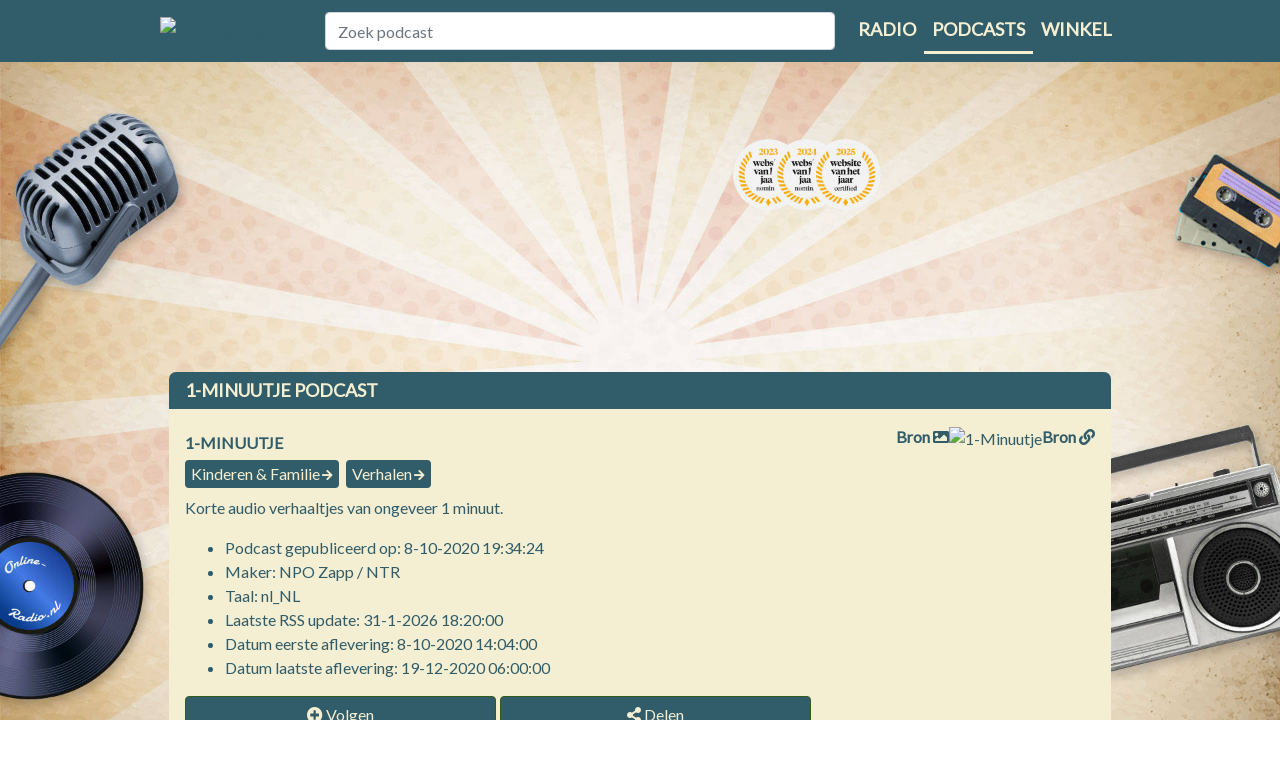

--- FILE ---
content_type: text/html; charset=utf-8
request_url: https://www.online-radio.nl/podcast/1-minuutje
body_size: 8244
content:
<!DOCTYPE html>
<html lang="nl-NL">
<head>
    <title>Podcast 1-minuutje luisteren | Online-Radio.nl</title>
    <meta charset="utf-8" />
    <meta name="viewport" content="width=device-width, initial-scale=1.0" />
    <meta name='description' content='Luister online naar de podcast 1-minuutje. Verschillende afleveringen direct en gratis beschikbaar. Ook op mobiel te beluisteren.' />

    
    <meta property="og:locale" content="nl_NL" />
    <meta property="og:type" content="article" />
    <meta property="og:title" content="1-Minuutje" />
    <meta property="og:description" content="1-Minuutje ☛ luister je bij Online-radio.nl ★★★★★ Het platform voor Nederlandstalige podcasts ☛ Meld ook je podcast aan" />
    <meta property="og:url" content="https://www.online-radio.nl/podcast/1-minuutje" />
    <meta property="og:image" content='https://podcast.npo.nl/data/thumb/1-minuutje.1400.4773e1354f3b45a8c9cc1b46a37cfbd2.jpg' />
    <meta property="og:site_name" content="Online-Radio.NL" />
    <meta property="article:tag" content="1-Minuutje luisteren" />
    <meta property="article:tag" content="1-Minuutje online" />
    <meta property="article:tag" content="1-Minuutje app" />
    <meta property="article:tag" content="1-Minuutje gratis" />
    <meta property="article:tag" content="1-Minuutje Spotify" />
    <meta property="article:tag" content="1-Minuutje Google" />
    <meta property="article:tag" content="1-Minuutje Apple" />
    <meta property="article:tag" content="1-Minuutje YouTube" />
    <meta property="article:published_time" content="8-10-2020 17:34:24" />
    <meta property="article:modified_time" content="8-7-2021 22:04:33" />
    <meta property="og:updated_time" content="8-7-2021 22:04:33" />

    <meta name="twitter:card" content="summary_large_image">
    <meta name="twitter:image:src" content='https://podcast.npo.nl/data/thumb/1-minuutje.1400.4773e1354f3b45a8c9cc1b46a37cfbd2.jpg'>
    <meta name="twitter:title" content="1-Minuutje">
    <meta name="twitter:description" content="1-Minuutje ☛ luister je bij Online-radio.nl ★★★★★ Het platform voor Nederlandstalige podcasts ☛ Meld ook je podcast aan">
    <meta name="twitter:domain" content="https://www.online-radio.nl/podcast/1-minuutje">

        <meta name="robots" content="index, follow">
    <link rel="canonical" href="https://www.online-radio.nl/podcast/1-minuutje" />


        <link rel="preconnect" href="https://massariuscdn.com" crossorigin="anonymous">
    <link rel="preconnect" href="https://fonts.gstatic.com" crossorigin />

    <link rel="preload" as="style" href="https://fonts.googleapis.com/css?family=Lato&display=swap" />
    <link rel="stylesheet" href="https://fonts.googleapis.com/css?family=Lato&display=swap" media="print" onload="this.media='all'" />

    


    
        <link rel="stylesheet" href="/css/mainpodcast.min.css?v=YA8oYYJI8uE9cb-djwW9vDPguXazupLrZGhnNmzY3yg" />
            <script type="text/javascript" src="https://massariuscdn.com/pubs/online-radio/online-radio_hb_setup.js"></script>
        <!-- Global site tag (gtag.js) - Google Analytics -->
        <script async src="https://www.googletagmanager.com/gtag/js?id=G-BS7RWYF5H6"></script>
        <script>
            window.dataLayer = window.dataLayer || [];
            function gtag() { dataLayer.push(arguments); }
            gtag('js', new Date());
            gtag('config', 'G-BS7RWYF5H6');
            gtag('set', 'content_group', 'Podcast');
            gtag('consent', 'default', {
                ad_storage: 'granted',
                analytics_storage: 'granted',
                ad_personalization: 'granted',
                ad_user_data: 'granted'
            });
                (function ga4_heartbeat() { gtag('event', 'Podcast'); setTimeout(ga4_heartbeat, 1 * 60 * 1000) }());
        </script>
    

    <link href="/favicon.ico" rel="shortcut icon" type="image/x-icon" />



</head>
<body>
    
            <div id="containersiteadleft">
                <div id="containeradleft" style="text-align: right">

                    <!-- /13436254/OnlineRadio_LEFT_DFP -->
                    <div id='div-gpt-ad-1507890199346-4'></div>


                </div>
            </div>
            <div id="containersiteadright">
                <div id="containeradright" style="text-align: left">

                    <!-- /13436254/OnlineRadio_RIGHT_DFP -->
                    <div id='div-gpt-ad-1507890199346-5'></div>


                </div>
            </div>
    
    <header>
        <nav class="navbar navbar-expand-lg">
            <div class="container">
                <a class="navbar-brand" href="/">
                    <img class="logo" src="/images/online-radio.png" alt="Online Radio" />
                </a>

                <button class="navbar-toggler custom-toggler" type="button" data-toggle="collapse" data-target="#navbarSupportedContent" aria-controls="navbarSupportedContent" aria-expanded="false" aria-label="Toggle navigation">
                    <span class="navbar-toggler-icon"></span>
                </button>

                <div class="collapse navbar-collapse" id="navbarSupportedContent">
                    <div class="navbar-search">
                        <div class="col-12">
                            <input class="form-control" id="tbSearch" type="search" placeholder="Zoek podcast" aria-label="Zoek podcast" name="podcastsearch" />
                        </div>
                    </div>
                    <ul class="navbar-nav ml-auto">
                        <li class="nav-item">
                            <a class="nav-link" href="/" title="Radio luisteren">Radio</a>
                        </li>
                        <li class="nav-item selected">
                            <a class="nav-link" href="/podcasts" title="Podcasts luisteren">Podcasts</a>
                        </li>
                        <li class="nav-item">
                            <a class="nav-link" href="/winkel" title="Online radio winkel">Winkel</a>
                        </li>
                    </ul>
                </div>
            </div>
        </nav>

            <div id="top_ad-360">
                
                        <!-- /13436254/OnlineRadio_Header_DFP -->
                        <div id='div-gpt-ad-1507890199346-1'></div>
                

            </div>
    </header>


    <div class="container body-content mb-40">
        

<style>
    .body-content {
        background-color: inherit;
    }
</style>







<div class="row">
    <div class="col-lg-12 radio-luisteren-info">
        <div class="radio-luisteren-header">
            <h1>1-Minuutje podcast</h1>
        </div>
        <div class="radio-luisteren-text" style="height:unset; max-height:unset;text-align:center;">

            <div class="podcast-image-wrapper">
                <picture class="picture">
                
                <img onerror="this.onerror=null;this.src='/images/no-image.jpg';" src="/Podcasts/LoadImageFile?url=https%3A%2F%2Fpodcast.npo.nl%2Fdata%2Fthumb%2F1-minuutje.1400.4773e1354f3b45a8c9cc1b46a37cfbd2.jpg" alt="1-Minuutje" />
                <a class="bron-link-website" href="https://podcast.npo.nl/data/thumb/1-minuutje.1400.4773e1354f3b45a8c9cc1b46a37cfbd2.jpg" target="_blank" title="image">Bron <i class="fa fa-image"></i></a>
                            <a class="bron-link-img" href="https://www.hetklokhuis.nl" target="_blank" title="Website">Bron <i class="fa fa-link"></i></a>
                </picture>
            </div>
            <div class="podcast-info" style="text-align:justify;">
                <div class="podcast-title">
                    <h2>1-Minuutje</h2>
                    <ul class="podcast-prop-list">
                            <li>
                                <span class="badge"><a href="/podcasts/onderwerpen/kinderen-familie">Kinderen &amp; Familie</a> <span class="fa fa-arrow-right"></span></span>
                            </li>
                            <li>
                                <span class="badge"><a href="/podcasts/onderwerpen/verhalen">Verhalen</a> <span class="fa fa-arrow-right"></span></span>
                            </li>

                    </ul>
                </div>
                <div class="description">
                    <p>
                        Korte audio verhaaltjes van ongeveer 1 minuut.
                    </p>
                    <p>
                        <ul>
                            <li>Podcast gepubliceerd op: 8-10-2020 19:34:24</li>
                            <li>Maker: NPO Zapp / NTR</li>
                            <li>Taal: nl_NL</li>
                            <li>Laatste RSS update: 31-1-2026 18:20:00</li>
                            <li>Datum eerste aflevering: 8-10-2020 14:04:00</li>
                            <li>Datum laatste aflevering: 19-12-2020 06:00:00</li>
                        </ul>
                    </p>
                </div>
                <ul class="action-wrapper clearfix">
                    <li><button class="btn btn-info" id="podSubscribe" data-action="subscribe" data-id="947"><i class="fa fa-plus-circle"></i> Volgen</button></li>
                    <li><button class="btn btn-info share" data-action="share" data-url="1-minuutje" data-title="1-Minuutje"><i class="fa fa-share-alt"></i> Delen</button></li>
                </ul>


            </div>
        </div>
    </div>
</div>

    <a taget="_blank" rel="nofollow" href="https://www.speelgoedwinkel.nl/speelgoed-spel.html?ref=or" title="speelgoedwinkel"><img style="width:100%" src="https://media.online-radio.nl/images/banner-825.png" alt="Speelgoedwinkel" /></a>

<div class="row">
    <div class="col-lg-12 radio-luisteren-info">
        <div class="episodes-container">
            <nav class="navbar navbar-nav">
                <div class="container-fluid">

                    <ul class="nav navbar-nav nav-pills" id="podcast-tab" role="tablist">
                        <li class="nav-item" role="tab" aria-controls="episodes">
                            <a class="nav-link active" id="episodes-tab" data-toggle="pill" href="#episodes">Afleveringen</a>
                        </li>
                        <li class="nav-item" role="tab" aria-controls="episodes">
                            <a class="nav-link" id="related-tab" data-toggle="pill" href="#related">Gerelateerd</a>
                        </li>
                            <li class="nav-item">
                                <a class="nav-link" href="https://www.hetklokhuis.nl" target="_blank" title="Website">Website</a>
                            </li>
                    </ul>
                </div>
            </nav>
            <div class="episodes-content">
                <div class="tab-content" id="pills-tabContent">
                    <div class="tab-pane fade show active" id="episodes" role="tabpanel" aria-labelledby="episodes-tab">
                        <h3>36 Afleveringen</h3>
                        <ul id="podcast-episodes" class="epsiode-list">
                                <li>
                                    <article class="list-item-episode">
                                        <div class="episode-sound">
                                            <button class="buttonIcon player-controls-action podControl" data-id="69655" data-stream="https://podcast.npo.nl/file/1-minuutje/47809/podcast-van-het-klokhuis.mp3" data-title="Podcast van Het Klokhuis" title="Play"
                                                    data-podcasttitle="1-Minuutje" data-pubdate="19-12-2020"
                                                    data-picture="/Podcasts/LoadImageFile?url=https%3A%2F%2Fpodcast.npo.nl%2Fdata%2Fthumb%2F1-minuutje.1400.4773e1354f3b45a8c9cc1b46a37cfbd2.jpg"
                                                                                                data-length="12">
                                                <span class="icon-play"></span>
                                            </button>
                                            <span>00:12</span>
                                        </div>
                                        <div class="episode-info">
                                            <div class="episode-title">
                                                <div class="episode-actions">
                                                    <a href="#" class="episodeListenlater" title="Luister later" data-id="69655"><i class="far fa-clock"></i></a>
                                                    <a href="https://podcast.npo.nl/file/1-minuutje/47809/podcast-van-het-klokhuis.mp3" target="_blank" title="Download Podcast van Het Klokhuis" data-id="69655"><i class="fa fa-download"></i></a>
                                                    <a href="#" class="episodeListened" title="Markeer als geluisterd" data-id="69655"><i class="far fa-check-circle"></i></a>
                                                </div>
                                                <h4><a href="/podcast/1-minuutje/69655">Podcast van Het Klokhuis</a></h4>
                                                <span class="episode-date">19-12-2020</span>
                                            </div>
                                            <p class="episode-description">
                                                In de Klokhuispodcast Onmisbare uitvindingen hoor je over heel gewone dingen die enorm belangrijk blijken te zijn. ...
                                            </p>


                                        </div>
                                    </article>
                                </li>
                                <li>
                                    <article class="list-item-episode">
                                        <div class="episode-sound">
                                            <button class="buttonIcon player-controls-action podControl" data-id="69656" data-stream="https://podcast.npo.nl/file/1-minuutje/46024/wolven.mp3" data-title="Wolven" title="Play"
                                                    data-podcasttitle="1-Minuutje" data-pubdate="16-11-2020"
                                                    data-picture="/Podcasts/LoadImageFile?url=https%3A%2F%2Fpodcast.npo.nl%2Fdata%2Fthumb%2F1-minuutje.1400.4773e1354f3b45a8c9cc1b46a37cfbd2.jpg"
                                                                                                data-length="75">
                                                <span class="icon-play"></span>
                                            </button>
                                            <span>01:15</span>
                                        </div>
                                        <div class="episode-info">
                                            <div class="episode-title">
                                                <div class="episode-actions">
                                                    <a href="#" class="episodeListenlater" title="Luister later" data-id="69656"><i class="far fa-clock"></i></a>
                                                    <a href="https://podcast.npo.nl/file/1-minuutje/46024/wolven.mp3" target="_blank" title="Download Wolven" data-id="69656"><i class="fa fa-download"></i></a>
                                                    <a href="#" class="episodeListened" title="Markeer als geluisterd" data-id="69656"><i class="far fa-check-circle"></i></a>
                                                </div>
                                                <h4><a href="/podcast/1-minuutje/69656">Wolven</a></h4>
                                                <span class="episode-date">16-11-2020</span>
                                            </div>
                                            <p class="episode-description">
                                                1 minuutjes zijn korte audioverhaaltjes, je raadt het al, van ongeveer 1 minuut. Sommige verhalen zijn van kinderen en sommige van volwassenen. Sommige verhalen zijn echt (documentair) en andere verzonnen. ...
                                            </p>


                                        </div>
                                    </article>
                                </li>
                                <li>
                                    <article class="list-item-episode">
                                        <div class="episode-sound">
                                            <button class="buttonIcon player-controls-action podControl" data-id="69657" data-stream="https://podcast.npo.nl/file/1-minuutje/46023/zijn-we-er-al.mp3" data-title="Zijn we er al" title="Play"
                                                    data-podcasttitle="1-Minuutje" data-pubdate="16-11-2020"
                                                    data-picture="/Podcasts/LoadImageFile?url=https%3A%2F%2Fpodcast.npo.nl%2Fdata%2Fthumb%2F1-minuutje.1400.4773e1354f3b45a8c9cc1b46a37cfbd2.jpg"
                                                                                                data-length="79">
                                                <span class="icon-play"></span>
                                            </button>
                                            <span>01:19</span>
                                        </div>
                                        <div class="episode-info">
                                            <div class="episode-title">
                                                <div class="episode-actions">
                                                    <a href="#" class="episodeListenlater" title="Luister later" data-id="69657"><i class="far fa-clock"></i></a>
                                                    <a href="https://podcast.npo.nl/file/1-minuutje/46023/zijn-we-er-al.mp3" target="_blank" title="Download Zijn we er al" data-id="69657"><i class="fa fa-download"></i></a>
                                                    <a href="#" class="episodeListened" title="Markeer als geluisterd" data-id="69657"><i class="far fa-check-circle"></i></a>
                                                </div>
                                                <h4><a href="/podcast/1-minuutje/69657">Zijn we er al</a></h4>
                                                <span class="episode-date">16-11-2020</span>
                                            </div>
                                            <p class="episode-description">
                                                1 minuutjes zijn korte audioverhaaltjes, je raadt het al, van ongeveer 1 minuut. Sommige verhalen zijn van kinderen en sommige van volwassenen. Sommige verhalen zijn echt (documentair) en andere verzonnen. ...
                                            </p>


                                        </div>
                                    </article>
                                </li>
                                <li>
                                    <article class="list-item-episode">
                                        <div class="episode-sound">
                                            <button class="buttonIcon player-controls-action podControl" data-id="69658" data-stream="https://podcast.npo.nl/file/1-minuutje/46021/aap.mp3" data-title="Aap" title="Play"
                                                    data-podcasttitle="1-Minuutje" data-pubdate="16-11-2020"
                                                    data-picture="/Podcasts/LoadImageFile?url=https%3A%2F%2Fpodcast.npo.nl%2Fdata%2Fthumb%2F1-minuutje.1400.4773e1354f3b45a8c9cc1b46a37cfbd2.jpg"
                                                                                                data-length="80">
                                                <span class="icon-play"></span>
                                            </button>
                                            <span>01:20</span>
                                        </div>
                                        <div class="episode-info">
                                            <div class="episode-title">
                                                <div class="episode-actions">
                                                    <a href="#" class="episodeListenlater" title="Luister later" data-id="69658"><i class="far fa-clock"></i></a>
                                                    <a href="https://podcast.npo.nl/file/1-minuutje/46021/aap.mp3" target="_blank" title="Download Aap" data-id="69658"><i class="fa fa-download"></i></a>
                                                    <a href="#" class="episodeListened" title="Markeer als geluisterd" data-id="69658"><i class="far fa-check-circle"></i></a>
                                                </div>
                                                <h4><a href="/podcast/1-minuutje/69658">Aap</a></h4>
                                                <span class="episode-date">16-11-2020</span>
                                            </div>
                                            <p class="episode-description">
                                                1 minuutjes zijn korte audioverhaaltjes, je raadt het al, van ongeveer 1 minuut. Sommige verhalen zijn van kinderen en sommige van volwassenen. Sommige verhalen zijn echt (documentair) en andere verzonnen. ...
                                            </p>


                                        </div>
                                    </article>
                                </li>
                                <li>
                                    <article class="list-item-episode">
                                        <div class="episode-sound">
                                            <button class="buttonIcon player-controls-action podControl" data-id="69659" data-stream="https://podcast.npo.nl/file/1-minuutje/46019/ballonvaart.mp3" data-title="Ballonvaart" title="Play"
                                                    data-podcasttitle="1-Minuutje" data-pubdate="16-11-2020"
                                                    data-picture="/Podcasts/LoadImageFile?url=https%3A%2F%2Fpodcast.npo.nl%2Fdata%2Fthumb%2F1-minuutje.1400.4773e1354f3b45a8c9cc1b46a37cfbd2.jpg"
                                                                                                data-length="89">
                                                <span class="icon-play"></span>
                                            </button>
                                            <span>01:29</span>
                                        </div>
                                        <div class="episode-info">
                                            <div class="episode-title">
                                                <div class="episode-actions">
                                                    <a href="#" class="episodeListenlater" title="Luister later" data-id="69659"><i class="far fa-clock"></i></a>
                                                    <a href="https://podcast.npo.nl/file/1-minuutje/46019/ballonvaart.mp3" target="_blank" title="Download Ballonvaart" data-id="69659"><i class="fa fa-download"></i></a>
                                                    <a href="#" class="episodeListened" title="Markeer als geluisterd" data-id="69659"><i class="far fa-check-circle"></i></a>
                                                </div>
                                                <h4><a href="/podcast/1-minuutje/69659">Ballonvaart</a></h4>
                                                <span class="episode-date">16-11-2020</span>
                                            </div>
                                            <p class="episode-description">
                                                1 minuutjes zijn korte audioverhaaltjes, je raadt het al, van ongeveer 1 minuut. Sommige verhalen zijn van kinderen en sommige van volwassenen. Sommige verhalen zijn echt (documentair) en andere verzonnen. ...
                                            </p>


                                        </div>
                                    </article>
                                </li>
                                <li>
                                    <article class="list-item-episode">
                                        <div class="episode-sound">
                                            <button class="buttonIcon player-controls-action podControl" data-id="69660" data-stream="https://podcast.npo.nl/file/1-minuutje/46018/dag-opa.mp3" data-title="Dag opa" title="Play"
                                                    data-podcasttitle="1-Minuutje" data-pubdate="16-11-2020"
                                                    data-picture="/Podcasts/LoadImageFile?url=https%3A%2F%2Fpodcast.npo.nl%2Fdata%2Fthumb%2F1-minuutje.1400.4773e1354f3b45a8c9cc1b46a37cfbd2.jpg"
                                                                                                data-length="89">
                                                <span class="icon-play"></span>
                                            </button>
                                            <span>01:29</span>
                                        </div>
                                        <div class="episode-info">
                                            <div class="episode-title">
                                                <div class="episode-actions">
                                                    <a href="#" class="episodeListenlater" title="Luister later" data-id="69660"><i class="far fa-clock"></i></a>
                                                    <a href="https://podcast.npo.nl/file/1-minuutje/46018/dag-opa.mp3" target="_blank" title="Download Dag opa" data-id="69660"><i class="fa fa-download"></i></a>
                                                    <a href="#" class="episodeListened" title="Markeer als geluisterd" data-id="69660"><i class="far fa-check-circle"></i></a>
                                                </div>
                                                <h4><a href="/podcast/1-minuutje/69660">Dag opa</a></h4>
                                                <span class="episode-date">16-11-2020</span>
                                            </div>
                                            <p class="episode-description">
                                                1 minuutjes zijn korte audioverhaaltjes, je raadt het al, van ongeveer 1 minuut. Sommige verhalen zijn van kinderen en sommige van volwassenen. Sommige verhalen zijn echt (documentair) en andere verzonnen. ...
                                            </p>


                                        </div>
                                    </article>
                                </li>
                                <li>
                                    <article class="list-item-episode">
                                        <div class="episode-sound">
                                            <button class="buttonIcon player-controls-action podControl" data-id="69661" data-stream="https://podcast.npo.nl/file/1-minuutje/46017/hoeveel-heb-jij-dr.mp3" data-title="Hoeveel heb jij d&#x27;r" title="Play"
                                                    data-podcasttitle="1-Minuutje" data-pubdate="16-11-2020"
                                                    data-picture="/Podcasts/LoadImageFile?url=https%3A%2F%2Fpodcast.npo.nl%2Fdata%2Fthumb%2F1-minuutje.1400.4773e1354f3b45a8c9cc1b46a37cfbd2.jpg"
                                                                                                data-length="77">
                                                <span class="icon-play"></span>
                                            </button>
                                            <span>01:17</span>
                                        </div>
                                        <div class="episode-info">
                                            <div class="episode-title">
                                                <div class="episode-actions">
                                                    <a href="#" class="episodeListenlater" title="Luister later" data-id="69661"><i class="far fa-clock"></i></a>
                                                    <a href="https://podcast.npo.nl/file/1-minuutje/46017/hoeveel-heb-jij-dr.mp3" target="_blank" title="Download Hoeveel heb jij d&#x27;r" data-id="69661"><i class="fa fa-download"></i></a>
                                                    <a href="#" class="episodeListened" title="Markeer als geluisterd" data-id="69661"><i class="far fa-check-circle"></i></a>
                                                </div>
                                                <h4><a href="/podcast/1-minuutje/69661">Hoeveel heb jij d&#x27;r</a></h4>
                                                <span class="episode-date">16-11-2020</span>
                                            </div>
                                            <p class="episode-description">
                                                1 minuutjes zijn korte audioverhaaltjes, je raadt het al, van ongeveer 1 minuut. Sommige verhalen zijn van kinderen en sommige van volwassenen. Sommige verhalen zijn echt (documentair) en andere verzonnen. ...
                                            </p>


                                        </div>
                                    </article>
                                </li>
                                <li>
                                    <article class="list-item-episode">
                                        <div class="episode-sound">
                                            <button class="buttonIcon player-controls-action podControl" data-id="69662" data-stream="https://podcast.npo.nl/file/1-minuutje/46016/kompas.mp3" data-title="Kompas" title="Play"
                                                    data-podcasttitle="1-Minuutje" data-pubdate="16-11-2020"
                                                    data-picture="/Podcasts/LoadImageFile?url=https%3A%2F%2Fpodcast.npo.nl%2Fdata%2Fthumb%2F1-minuutje.1400.4773e1354f3b45a8c9cc1b46a37cfbd2.jpg"
                                                                                                data-length="65">
                                                <span class="icon-play"></span>
                                            </button>
                                            <span>01:05</span>
                                        </div>
                                        <div class="episode-info">
                                            <div class="episode-title">
                                                <div class="episode-actions">
                                                    <a href="#" class="episodeListenlater" title="Luister later" data-id="69662"><i class="far fa-clock"></i></a>
                                                    <a href="https://podcast.npo.nl/file/1-minuutje/46016/kompas.mp3" target="_blank" title="Download Kompas" data-id="69662"><i class="fa fa-download"></i></a>
                                                    <a href="#" class="episodeListened" title="Markeer als geluisterd" data-id="69662"><i class="far fa-check-circle"></i></a>
                                                </div>
                                                <h4><a href="/podcast/1-minuutje/69662">Kompas</a></h4>
                                                <span class="episode-date">16-11-2020</span>
                                            </div>
                                            <p class="episode-description">
                                                1 minuutjes zijn korte audioverhaaltjes, je raadt het al, van ongeveer 1 minuut. Sommige verhalen zijn van kinderen en sommige van volwassenen. Sommige verhalen zijn echt (documentair) en andere verzonnen. Dit luisterverhaaltje is gemaakt d ...
                                            </p>


                                        </div>
                                    </article>
                                </li>
                                <li>
                                    <article class="list-item-episode">
                                        <div class="episode-sound">
                                            <button class="buttonIcon player-controls-action podControl" data-id="69663" data-stream="https://podcast.npo.nl/file/1-minuutje/46015/robot.mp3" data-title="Robot" title="Play"
                                                    data-podcasttitle="1-Minuutje" data-pubdate="16-11-2020"
                                                    data-picture="/Podcasts/LoadImageFile?url=https%3A%2F%2Fpodcast.npo.nl%2Fdata%2Fthumb%2F1-minuutje.1400.4773e1354f3b45a8c9cc1b46a37cfbd2.jpg"
                                                                                                data-length="84">
                                                <span class="icon-play"></span>
                                            </button>
                                            <span>01:24</span>
                                        </div>
                                        <div class="episode-info">
                                            <div class="episode-title">
                                                <div class="episode-actions">
                                                    <a href="#" class="episodeListenlater" title="Luister later" data-id="69663"><i class="far fa-clock"></i></a>
                                                    <a href="https://podcast.npo.nl/file/1-minuutje/46015/robot.mp3" target="_blank" title="Download Robot" data-id="69663"><i class="fa fa-download"></i></a>
                                                    <a href="#" class="episodeListened" title="Markeer als geluisterd" data-id="69663"><i class="far fa-check-circle"></i></a>
                                                </div>
                                                <h4><a href="/podcast/1-minuutje/69663">Robot</a></h4>
                                                <span class="episode-date">16-11-2020</span>
                                            </div>
                                            <p class="episode-description">
                                                1 minuutjes zijn korte audioverhaaltjes, je raadt het al, van ongeveer 1 minuut. Sommige verhalen zijn van kinderen en sommige van volwassenen. Sommige verhalen zijn echt (documentair) en andere verzonnen. ...
                                            </p>


                                        </div>
                                    </article>
                                </li>
                                <li>
                                    <article class="list-item-episode">
                                        <div class="episode-sound">
                                            <button class="buttonIcon player-controls-action podControl" data-id="69664" data-stream="https://podcast.npo.nl/file/1-minuutje/46014/troep.mp3" data-title="Troep" title="Play"
                                                    data-podcasttitle="1-Minuutje" data-pubdate="16-11-2020"
                                                    data-picture="/Podcasts/LoadImageFile?url=https%3A%2F%2Fpodcast.npo.nl%2Fdata%2Fthumb%2F1-minuutje.1400.4773e1354f3b45a8c9cc1b46a37cfbd2.jpg"
                                                                                                data-length="84">
                                                <span class="icon-play"></span>
                                            </button>
                                            <span>01:24</span>
                                        </div>
                                        <div class="episode-info">
                                            <div class="episode-title">
                                                <div class="episode-actions">
                                                    <a href="#" class="episodeListenlater" title="Luister later" data-id="69664"><i class="far fa-clock"></i></a>
                                                    <a href="https://podcast.npo.nl/file/1-minuutje/46014/troep.mp3" target="_blank" title="Download Troep" data-id="69664"><i class="fa fa-download"></i></a>
                                                    <a href="#" class="episodeListened" title="Markeer als geluisterd" data-id="69664"><i class="far fa-check-circle"></i></a>
                                                </div>
                                                <h4><a href="/podcast/1-minuutje/69664">Troep</a></h4>
                                                <span class="episode-date">16-11-2020</span>
                                            </div>
                                            <p class="episode-description">
                                                1 minuutjes zijn korte audioverhaaltjes, je raadt het al, van ongeveer 1 minuut. Sommige verhalen zijn van kinderen en sommige van volwassenen. Sommige verhalen zijn echt (documentair) en andere verzonnen. ...
                                            </p>


                                        </div>
                                    </article>
                                </li>
                        </ul>

                            <a href="/podcast/1-minuutje?currentpage=2" class="btn btn-warning">Volgende <i class="icon-angle-right"></i></a>

                        <p class="mt-4 small">Disclaimer: De podcast (artwork) is <strong>geembed</strong> op deze pagina en is het eigendom van de eigenaar/ maker van de podcast. Deze is niet op enige wijze geaffilieeerd met <a href="/">Online-Radio.nl</a>. Voor reclamering dient u zich te wenden tot de eigenaar/ maker van deze podcast. </p>
                    </div>
                    <div class="tab-pane fade" id="related" role="tabpanel" aria-labelledby="related-tab">
                        <h3>Gerelateerde podcasts</h3>


                        <div class="grid">
                                <a class="podcast" href="/podcast/vreugdevol-ouderschap-podcast">
                                    <div class="card" title="Luister Vreugdevol Ouderschap Podcast">
                                        <div class="card-picture">
                                            <picture class="picture"><img width="180" height="180" onerror="this.onerror=null;this.src='/images/no-image.jpg';" src="/Podcasts/LoadImageFile?url=https%3A%2F%2Fapp.springcast.fm%2Fstorage%2Fartwork%2F1768%2F15469%2FPANFZ4UYojEHqEhN5wz1gqCear8nF63icSwA7cqb.jpg" alt="Vreugdevol Ouderschap Podcast" loading="lazy" /></picture>
                                            <div class="item-bg-deco"></div>
                                            <div class="item-primary-action"></div>
                                            <!--<div class="item-actions visible">
                                                <span class="fa fa-check-circle"></span>-->
                                            <!--</div>-->
                                        </div>
                                        <div class="card-info">
                                            <h3 class="card-title" title="Vreugdevol Ouderschap Podcast">Vreugdevol Ouderschap Podcast</h3>
                                            <span class="card-subtitle" title="Elise Verheul">Elise Verheul</span>
                                        </div>
                                    </div>
                                </a>
                                <a class="podcast" href="/podcast/operatie-geslaagd">
                                    <div class="card" title="Luister Operatie geslaagd?">
                                        <div class="card-picture">
                                            <picture class="picture"><img width="180" height="180" onerror="this.onerror=null;this.src='/images/no-image.jpg';" src="/Podcasts/LoadImageFile?url=https%3A%2F%2Fapp.springcast.fm%2Fstorage%2Fartwork%2F2512%2F19692%2FWnnDief6VaPylCySZF1NZU0pbfYtJUhywmPDHBQy.jpg" alt="Operatie geslaagd?" loading="lazy" /></picture>
                                            <div class="item-bg-deco"></div>
                                            <div class="item-primary-action"></div>
                                            <!--<div class="item-actions visible">
                                                <span class="fa fa-check-circle"></span>-->
                                            <!--</div>-->
                                        </div>
                                        <div class="card-info">
                                            <h3 class="card-title" title="Operatie geslaagd?">Operatie geslaagd?</h3>
                                            <span class="card-subtitle" title="UMC Utrecht">UMC Utrecht</span>
                                        </div>
                                    </div>
                                </a>
                                <a class="podcast" href="/podcast/de-mutti-s">
                                    <div class="card" title="Luister De Mutti&#x27;s">
                                        <div class="card-picture">
                                            <picture class="picture"><img width="180" height="180" onerror="this.onerror=null;this.src='/images/no-image.jpg';" src="/Podcasts/LoadImageFile?url=https%3A%2F%2Fwww.omnycontent.com%2Fd%2Fprograms%2Fc292b3ac-094e-4616-a956-a99800ed54e9%2F021cb9f2-785a-4c65-b8fe-b37f0090f572%2Fimage.jpg%3Ft%3D1761209388%26size%3DLarge" alt="De Mutti&#x27;s" loading="lazy" /></picture>
                                            <div class="item-bg-deco"></div>
                                            <div class="item-primary-action"></div>
                                            <!--<div class="item-actions visible">
                                                <span class="fa fa-check-circle"></span>-->
                                            <!--</div>-->
                                        </div>
                                        <div class="card-info">
                                            <h3 class="card-title" title="De Mutti&#x27;s">De Mutti&#x27;s</h3>
                                            <span class="card-subtitle" title="VTM GO">VTM GO</span>
                                        </div>
                                    </div>
                                </a>
                                <a class="podcast" href="/podcast/thuisonderwijs-podcast">
                                    <div class="card" title="Luister Thuisonderwijs Podcast">
                                        <div class="card-picture">
                                            <picture class="picture"><img width="180" height="180" onerror="this.onerror=null;this.src='/images/no-image.jpg';" src="/Podcasts/LoadImageFile?url=https%3A%2F%2Fdeow9bq0xqvbj.cloudfront.net%2Fimage-logo%2F16633385%2FPodcast_Cover_1_2__ut4nce.jpg" alt="Thuisonderwijs Podcast" loading="lazy" /></picture>
                                            <div class="item-bg-deco"></div>
                                            <div class="item-primary-action"></div>
                                            <!--<div class="item-actions visible">
                                                <span class="fa fa-check-circle"></span>-->
                                            <!--</div>-->
                                        </div>
                                        <div class="card-info">
                                            <h3 class="card-title" title="Thuisonderwijs Podcast">Thuisonderwijs Podcast</h3>
                                            <span class="card-subtitle" title="Dick">Dick</span>
                                        </div>
                                    </div>
                                </a>
                                <a class="podcast" href="/podcast/praten-over-rouw-bij-kinderen-en-jongeren">
                                    <div class="card" title="Luister Praten over rouw bij kinderen en jongeren">
                                        <div class="card-picture">
                                            <picture class="picture"><img width="180" height="180" onerror="this.onerror=null;this.src='/images/no-image.jpg';" src="/Podcasts/LoadImageFile?url=https%3A%2F%2Fstorage.buzzsprout.com%2Fvariants%2Fem9q2u2lfp41kocsne5fqulvrwsa%2F60854458c4d1acdf4e1c2f79c4137142d85d78e379bdafbd69bd34c85f5819ad.jpg" alt="Praten over rouw bij kinderen en jongeren" loading="lazy" /></picture>
                                            <div class="item-bg-deco"></div>
                                            <div class="item-primary-action"></div>
                                            <!--<div class="item-actions visible">
                                                <span class="fa fa-check-circle"></span>-->
                                            <!--</div>-->
                                        </div>
                                        <div class="card-info">
                                            <h3 class="card-title" title="Praten over rouw bij kinderen en jongeren">Praten over rouw bij kinderen en jongeren</h3>
                                            <span class="card-subtitle" title="Nina &amp; Leoniek">Nina &amp; Leoniek</span>
                                        </div>
                                    </div>
                                </a>
                        </div>



                    </div>
                </div>
            </div>
        </div>
    </div>
</div>











    </div>

    

    <div class="footerPlayer">
        <div class="player">
            <div class="player-info">
                <picture class="player-picture"><img onerror="this.onerror=null;this.src='/images/no-image.jpg';" id="player-picture" src="" alt="" loading="lazy"></picture>

                <div class="player-info-details">
                    <h2 class="player-info-title" title="Titel aflevering"></h2>
                    <p class="player-info-data" title="Podcast - Datum aflevering">
                        <span class="player-info-podcast"></span>
                        <span class="player-info-date"></span>
                    </p>
                </div>
            </div>

            <div class="player-controls">
                <audio id="podAudio"></audio>
                <div class="player-controls-buttons">
                    <button class="buttonIcon player-actions-speed" title="Listen Later" id="podControlSpeedBack"><i class="fa fa-backward"></i></button>
                    <button class="buttonIcon" title="15 seconden terug" id="podControl15back"><span class="player-controls-jump icon-back-15"></span></button>
                    <button class="buttonIcon player-controls-action" title="Play" id="podControl"><span class="icon-play"></span></button>
                    <button class="buttonIcon" title="15 seconden vooruit" id="podControl15forward"><span class="player-controls-jump icon-forward-15"></span></button>
                    <button class="buttonIcon player-actions-speed" title="Listen Later" id="podControlSpeedForward"><i class="fa fa-forward"></i></button>
                </div>
                <div class="player-duration-bar">
                    <span id="podCurrentTime">00:00</span>
                    <input id="podPlayerDurationBar" type="range" min="0" max="" step="1" value="0">
                    <span id="podDuration"></span>
                </div>
                <div id="podPlayerSpeed"></div>

            </div>

            <div class="player-actions">
                <!--<button class="buttonIcon player-actions-share" title="Listen Together" id="podControl"><span class="icon-listen-together"></span></button>-->
                <a href="" download="filename.mp3" target="_blank" id="player-download" class="buttonIcon player-actions-download"><i class="fa fa-download"></i></a>
                <button class="buttonIcon player-actions-later" title="Listen Later" id="podControlListenLater" data-id="0" data-action="listenlater"><span class="icon-listen-later-line"></span></button>
                <button class="buttonIcon player-actions-volume" title="Mute" id="podControlMute"><span class="icon-sound-medium"></span></button>

                <div class="player-volume-bar"><input id="podPlayerVolumeBar" type="range" min="0" max="100" step="1" value="80"></div>
            </div>
        </div>
    </div>


    <footer>
        <div class="container">
            <div class="row">
                <div id="copyright" class="col-lg-6">
                    <span>&copy; 2026 <a href="https://www.online-radio.nl/podcasts">Podcasts luisteren</a> doe je bij <a href="https://www.online-radio.nl">Online radio</a>!</span>
                </div>
                <div id="nav-footer-links" class="col-lg-6">
                    <ul>
                        <li><a href="/podcasts/add">Podcast toevoegen</a></li>
                        <li> | </li>
                        <li><a href="/partners">Partners</a></li>
                        <li> | </li>
                        <li><a href="/privacy">Privacy</a></li>
                        <li> | </li>
                        <li><a href="/contact">Contact</a></li>
                    </ul>
                </div>
            </div>
        </div>
    </footer>



    

    
        <script src="/js/mainpodcast.min.js?v=A8bdOroAGDqJM4BbdzfXSnZMa1BsiHRvyolgRFYgCUk"></script>
    

    <script>
        $(document).ready(function () {
            $('#tbSearch').autocomplete({
                serviceUrl: '/podcasts/index?handler=Search',
                zIndex: 999999,
                onSelect: function (suggestion) {
                    window.location = suggestion.data;
                }
            });
        });
    </script>

    
    <script src="/js/podcast.js"></script>

</body>
</html>
